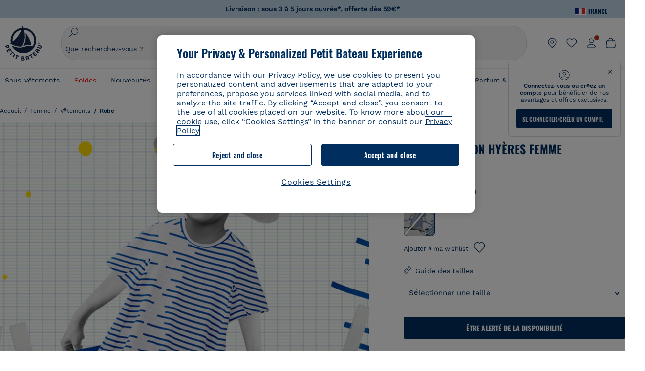

--- FILE ---
content_type: text/javascript; charset=utf-8
request_url: https://p.cquotient.com/pebble?tla=bckl-PB_FR&activityType=viewReco&callback=CQuotient._act_callback2&cookieId=abuijytroolvkmSEM7bxVeoJny&userId=&emailId=&products=id%3A%3AA0EFT%7C%7Csku%3A%3A%7C%7Ctype%3A%3Avgroup%7C%7Calt_id%3A%3AA0EFT03%3B%3Bid%3A%3AA0EFE%7C%7Csku%3A%3A%7C%7Ctype%3A%3Avgroup%7C%7Calt_id%3A%3AA0EFE00%3B%3Bid%3A%3AA0D6C%7C%7Csku%3A%3A%7C%7Ctype%3A%3Avgroup%7C%7Calt_id%3A%3AA0D6C03%3B%3Bid%3A%3AA0CQV%7C%7Csku%3A%3A%7C%7Ctype%3A%3Avgroup%7C%7Calt_id%3A%3AA0CQV00%3B%3Bid%3A%3AA0CX3%7C%7Csku%3A%3A%7C%7Ctype%3A%3Avgroup%7C%7Calt_id%3A%3AA0CX300%3B%3Bid%3A%3AA0DF5%7C%7Csku%3A%3A%7C%7Ctype%3A%3Avgroup%7C%7Calt_id%3A%3AA0DF501%3B%3Bid%3A%3AA0DUK%7C%7Csku%3A%3A%7C%7Ctype%3A%3Avgroup%7C%7Calt_id%3A%3AA0DUK01%3B%3Bid%3A%3AA0DT6%7C%7Csku%3A%3A%7C%7Ctype%3A%3Avgroup%7C%7Calt_id%3A%3AA0DT601%3B%3Bid%3A%3AA0D6C%7C%7Csku%3A%3A%7C%7Ctype%3A%3Avgroup%7C%7Calt_id%3A%3AA0D6C03%3B%3Bid%3A%3AA0E9B%7C%7Csku%3A%3A%7C%7Ctype%3A%3Avgroup%7C%7Calt_id%3A%3AA0E9B01%3B%3Bid%3A%3AA0EBN%7C%7Csku%3A%3A%7C%7Ctype%3A%3Avgroup%7C%7Calt_id%3A%3AA0EBN03%3B%3Bid%3A%3AA0EFE%7C%7Csku%3A%3A%7C%7Ctype%3A%3Avgroup%7C%7Calt_id%3A%3AA0EFE00%3B%3Bid%3A%3AA0EF5%7C%7Csku%3A%3A%7C%7Ctype%3A%3Avgroup%7C%7Calt_id%3A%3AA0EF568%3B%3Bid%3A%3AA0EK2%7C%7Csku%3A%3A%7C%7Ctype%3A%3Avgroup%7C%7Calt_id%3A%3AA0EK200%3B%3Bid%3A%3AA0CQV%7C%7Csku%3A%3A%7C%7Ctype%3A%3Avgroup%7C%7Calt_id%3A%3AA0CQV00%3B%3Bid%3A%3AA0CX3%7C%7Csku%3A%3A%7C%7Ctype%3A%3Avgroup%7C%7Calt_id%3A%3AA0CX300&recommenderName=__UNDEFINED__&realm=BCKL&siteId=PB_FR&instanceType=prd&locale=fr_FR&slotId=&slotConfigId=&slotConfigTemplate=&referrer=&currentLocation=https%3A%2F%2Fwww.petit-bateau.fr%2Ffemme%2Fvetements%2Frobe%2Frobe-reedition-hyeres-femme-ecume-delft%2F5864301.html&ls=true&_=1769102711520&v=v3.1.3&fbPixelId=__UNKNOWN__&__cq_uuid=abuijytroolvkmSEM7bxVeoJny&__cq_seg=0~0.00!1~0.00!2~0.00!3~0.00!4~0.00!5~0.00!6~0.00!7~0.00!8~0.00!9~0.00&bc=%7B%22bckl-PB_FR%22%3A%5B%7B%22id%22%3A%2258643%22%2C%22type%22%3A%22vgroup%22%2C%22alt_id%22%3A%225864301%22%7D%5D%7D
body_size: 162
content:
/**/ typeof CQuotient._act_callback2 === 'function' && CQuotient._act_callback2([{"k":"__cq_uuid","v":"abuijytroolvkmSEM7bxVeoJny","m":34128000}]);

--- FILE ---
content_type: text/javascript; charset=utf-8
request_url: https://p.cquotient.com/pebble?tla=bckl-PB_FR&activityType=viewProduct&callback=CQuotient._act_callback0&cookieId=abuijytroolvkmSEM7bxVeoJny&userId=&emailId=&product=id%3A%3A58643%7C%7Csku%3A%3A%7C%7Ctype%3A%3Avgroup%7C%7Calt_id%3A%3A5864301&realm=BCKL&siteId=PB_FR&instanceType=prd&locale=fr_FR&referrer=&currentLocation=https%3A%2F%2Fwww.petit-bateau.fr%2Ffemme%2Fvetements%2Frobe%2Frobe-reedition-hyeres-femme-ecume-delft%2F5864301.html&ls=true&_=1769102710162&v=v3.1.3&fbPixelId=__UNKNOWN__&json=%7B%22cookieId%22%3A%22abuijytroolvkmSEM7bxVeoJny%22%2C%22userId%22%3A%22%22%2C%22emailId%22%3A%22%22%2C%22product%22%3A%7B%22id%22%3A%2258643%22%2C%22sku%22%3A%22%22%2C%22type%22%3A%22vgroup%22%2C%22alt_id%22%3A%225864301%22%7D%2C%22realm%22%3A%22BCKL%22%2C%22siteId%22%3A%22PB_FR%22%2C%22instanceType%22%3A%22prd%22%2C%22locale%22%3A%22fr_FR%22%2C%22referrer%22%3A%22%22%2C%22currentLocation%22%3A%22https%3A%2F%2Fwww.petit-bateau.fr%2Ffemme%2Fvetements%2Frobe%2Frobe-reedition-hyeres-femme-ecume-delft%2F5864301.html%22%2C%22ls%22%3Atrue%2C%22_%22%3A1769102710162%2C%22v%22%3A%22v3.1.3%22%2C%22fbPixelId%22%3A%22__UNKNOWN__%22%7D
body_size: 422
content:
/**/ typeof CQuotient._act_callback0 === 'function' && CQuotient._act_callback0([{"k":"__cq_uuid","v":"abuijytroolvkmSEM7bxVeoJny","m":34128000},{"k":"__cq_bc","v":"%7B%22bckl-PB_FR%22%3A%5B%7B%22id%22%3A%2258643%22%2C%22type%22%3A%22vgroup%22%2C%22alt_id%22%3A%225864301%22%7D%5D%7D","m":2592000},{"k":"__cq_seg","v":"0~0.00!1~0.00!2~0.00!3~0.00!4~0.00!5~0.00!6~0.00!7~0.00!8~0.00!9~0.00","m":2592000}]);